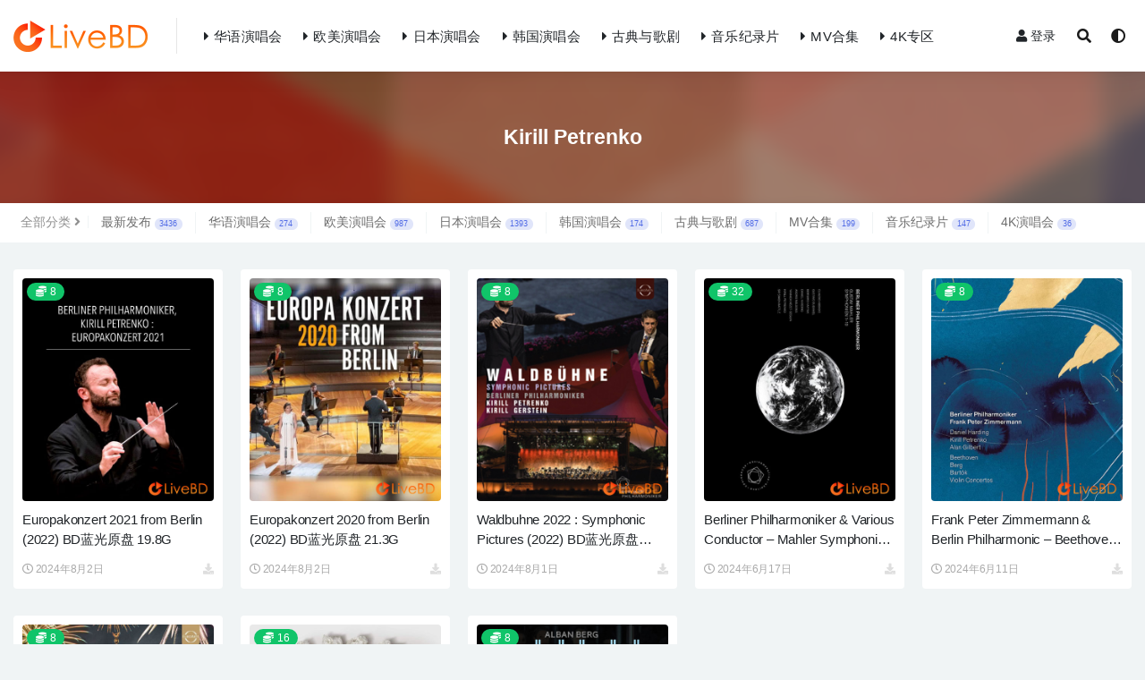

--- FILE ---
content_type: text/html; charset=UTF-8
request_url: https://www.livebd.cc/tag/881
body_size: 8966
content:
<!doctype html>
<html lang="zh-Hans">
<head>
	<meta charset="UTF-8">
	<meta name="viewport" content="width=device-width, initial-scale=1, minimum-scale=1, maximum-scale=1">
	<link rel="profile" href="https://gmpg.org/xfn/11">
	<meta content="index,follow" name="robots">
<meta content="index,follow" name="GOOGLEBOT">
<meta content="LiveBD"  name="Author">
	<meta name='robots' content='max-image-preview:large, index, follow' />
<title>Kirill Petrenko演唱会下载|LiveBD</title>
<meta name="keywords" content="Kirill Petrenko" />
<meta name="description" content="关于Kirill Petrenko相关内容全站索引列表，包括等内容。" />
<style id='wp-img-auto-sizes-contain-inline-css'>
img:is([sizes=auto i],[sizes^="auto," i]){contain-intrinsic-size:3000px 1500px}
/*# sourceURL=wp-img-auto-sizes-contain-inline-css */
</style>
<style id='classic-theme-styles-inline-css'>
/*! This file is auto-generated */
.wp-block-button__link{color:#fff;background-color:#32373c;border-radius:9999px;box-shadow:none;text-decoration:none;padding:calc(.667em + 2px) calc(1.333em + 2px);font-size:1.125em}.wp-block-file__button{background:#32373c;color:#fff;text-decoration:none}
/*# sourceURL=/wp-includes/css/classic-themes.min.css */
</style>
<link rel='stylesheet' id='bootstrap-css' href='https://www.livebd.cc/wp-content/themes/rizhuti-v2/assets/bootstrap/css/bootstrap.min.css?ver=4.6.0' media='all' />
<link rel='stylesheet' id='csf-fa5-css' href='https://www.livebd.cc/wp-content/themes/rizhuti-v2/assets/css/all.min.css?ver=5.14.0' media='all' />
<link rel='stylesheet' id='csf-fa5-v4-shims-css' href='https://www.livebd.cc/wp-content/themes/rizhuti-v2/assets/css/v4-shims.min.css?ver=5.14.0' media='all' />
<link rel='stylesheet' id='plugins-css' href='https://www.livebd.cc/wp-content/themes/rizhuti-v2/assets/css/plugins.css?ver=1.0.0' media='all' />
<link rel='stylesheet' id='app-css' href='https://www.livebd.cc/wp-content/themes/rizhuti-v2/assets/css/app.css?ver=2.2.0' media='all' />
<link rel='stylesheet' id='dark-css' href='https://www.livebd.cc/wp-content/themes/rizhuti-v2/assets/css/dark.css?ver=2.2.0' media='all' />
<script src="https://www.livebd.cc/wp-content/themes/rizhuti-v2/assets/js/jquery.min.js?ver=3.5.1" id="jquery-js"></script>
<link rel="icon" href="https://www.livebd.cc/wp-content/uploads/2021/09/1632665090-d02a42d9cb3dec9.png" sizes="32x32" />
<link rel="icon" href="https://www.livebd.cc/wp-content/uploads/2021/09/1632665090-d02a42d9cb3dec9.png" sizes="192x192" />
<link rel="apple-touch-icon" href="https://www.livebd.cc/wp-content/uploads/2021/09/1632665090-d02a42d9cb3dec9.png" />
<meta name="msapplication-TileImage" content="https://www.livebd.cc/wp-content/uploads/2021/09/1632665090-d02a42d9cb3dec9.png" />
<style id='global-styles-inline-css'>
:root{--wp--preset--aspect-ratio--square: 1;--wp--preset--aspect-ratio--4-3: 4/3;--wp--preset--aspect-ratio--3-4: 3/4;--wp--preset--aspect-ratio--3-2: 3/2;--wp--preset--aspect-ratio--2-3: 2/3;--wp--preset--aspect-ratio--16-9: 16/9;--wp--preset--aspect-ratio--9-16: 9/16;--wp--preset--color--black: #000000;--wp--preset--color--cyan-bluish-gray: #abb8c3;--wp--preset--color--white: #ffffff;--wp--preset--color--pale-pink: #f78da7;--wp--preset--color--vivid-red: #cf2e2e;--wp--preset--color--luminous-vivid-orange: #ff6900;--wp--preset--color--luminous-vivid-amber: #fcb900;--wp--preset--color--light-green-cyan: #7bdcb5;--wp--preset--color--vivid-green-cyan: #00d084;--wp--preset--color--pale-cyan-blue: #8ed1fc;--wp--preset--color--vivid-cyan-blue: #0693e3;--wp--preset--color--vivid-purple: #9b51e0;--wp--preset--gradient--vivid-cyan-blue-to-vivid-purple: linear-gradient(135deg,rgb(6,147,227) 0%,rgb(155,81,224) 100%);--wp--preset--gradient--light-green-cyan-to-vivid-green-cyan: linear-gradient(135deg,rgb(122,220,180) 0%,rgb(0,208,130) 100%);--wp--preset--gradient--luminous-vivid-amber-to-luminous-vivid-orange: linear-gradient(135deg,rgb(252,185,0) 0%,rgb(255,105,0) 100%);--wp--preset--gradient--luminous-vivid-orange-to-vivid-red: linear-gradient(135deg,rgb(255,105,0) 0%,rgb(207,46,46) 100%);--wp--preset--gradient--very-light-gray-to-cyan-bluish-gray: linear-gradient(135deg,rgb(238,238,238) 0%,rgb(169,184,195) 100%);--wp--preset--gradient--cool-to-warm-spectrum: linear-gradient(135deg,rgb(74,234,220) 0%,rgb(151,120,209) 20%,rgb(207,42,186) 40%,rgb(238,44,130) 60%,rgb(251,105,98) 80%,rgb(254,248,76) 100%);--wp--preset--gradient--blush-light-purple: linear-gradient(135deg,rgb(255,206,236) 0%,rgb(152,150,240) 100%);--wp--preset--gradient--blush-bordeaux: linear-gradient(135deg,rgb(254,205,165) 0%,rgb(254,45,45) 50%,rgb(107,0,62) 100%);--wp--preset--gradient--luminous-dusk: linear-gradient(135deg,rgb(255,203,112) 0%,rgb(199,81,192) 50%,rgb(65,88,208) 100%);--wp--preset--gradient--pale-ocean: linear-gradient(135deg,rgb(255,245,203) 0%,rgb(182,227,212) 50%,rgb(51,167,181) 100%);--wp--preset--gradient--electric-grass: linear-gradient(135deg,rgb(202,248,128) 0%,rgb(113,206,126) 100%);--wp--preset--gradient--midnight: linear-gradient(135deg,rgb(2,3,129) 0%,rgb(40,116,252) 100%);--wp--preset--font-size--small: 13px;--wp--preset--font-size--medium: 20px;--wp--preset--font-size--large: 36px;--wp--preset--font-size--x-large: 42px;--wp--preset--spacing--20: 0.44rem;--wp--preset--spacing--30: 0.67rem;--wp--preset--spacing--40: 1rem;--wp--preset--spacing--50: 1.5rem;--wp--preset--spacing--60: 2.25rem;--wp--preset--spacing--70: 3.38rem;--wp--preset--spacing--80: 5.06rem;--wp--preset--shadow--natural: 6px 6px 9px rgba(0, 0, 0, 0.2);--wp--preset--shadow--deep: 12px 12px 50px rgba(0, 0, 0, 0.4);--wp--preset--shadow--sharp: 6px 6px 0px rgba(0, 0, 0, 0.2);--wp--preset--shadow--outlined: 6px 6px 0px -3px rgb(255, 255, 255), 6px 6px rgb(0, 0, 0);--wp--preset--shadow--crisp: 6px 6px 0px rgb(0, 0, 0);}:where(.is-layout-flex){gap: 0.5em;}:where(.is-layout-grid){gap: 0.5em;}body .is-layout-flex{display: flex;}.is-layout-flex{flex-wrap: wrap;align-items: center;}.is-layout-flex > :is(*, div){margin: 0;}body .is-layout-grid{display: grid;}.is-layout-grid > :is(*, div){margin: 0;}:where(.wp-block-columns.is-layout-flex){gap: 2em;}:where(.wp-block-columns.is-layout-grid){gap: 2em;}:where(.wp-block-post-template.is-layout-flex){gap: 1.25em;}:where(.wp-block-post-template.is-layout-grid){gap: 1.25em;}.has-black-color{color: var(--wp--preset--color--black) !important;}.has-cyan-bluish-gray-color{color: var(--wp--preset--color--cyan-bluish-gray) !important;}.has-white-color{color: var(--wp--preset--color--white) !important;}.has-pale-pink-color{color: var(--wp--preset--color--pale-pink) !important;}.has-vivid-red-color{color: var(--wp--preset--color--vivid-red) !important;}.has-luminous-vivid-orange-color{color: var(--wp--preset--color--luminous-vivid-orange) !important;}.has-luminous-vivid-amber-color{color: var(--wp--preset--color--luminous-vivid-amber) !important;}.has-light-green-cyan-color{color: var(--wp--preset--color--light-green-cyan) !important;}.has-vivid-green-cyan-color{color: var(--wp--preset--color--vivid-green-cyan) !important;}.has-pale-cyan-blue-color{color: var(--wp--preset--color--pale-cyan-blue) !important;}.has-vivid-cyan-blue-color{color: var(--wp--preset--color--vivid-cyan-blue) !important;}.has-vivid-purple-color{color: var(--wp--preset--color--vivid-purple) !important;}.has-black-background-color{background-color: var(--wp--preset--color--black) !important;}.has-cyan-bluish-gray-background-color{background-color: var(--wp--preset--color--cyan-bluish-gray) !important;}.has-white-background-color{background-color: var(--wp--preset--color--white) !important;}.has-pale-pink-background-color{background-color: var(--wp--preset--color--pale-pink) !important;}.has-vivid-red-background-color{background-color: var(--wp--preset--color--vivid-red) !important;}.has-luminous-vivid-orange-background-color{background-color: var(--wp--preset--color--luminous-vivid-orange) !important;}.has-luminous-vivid-amber-background-color{background-color: var(--wp--preset--color--luminous-vivid-amber) !important;}.has-light-green-cyan-background-color{background-color: var(--wp--preset--color--light-green-cyan) !important;}.has-vivid-green-cyan-background-color{background-color: var(--wp--preset--color--vivid-green-cyan) !important;}.has-pale-cyan-blue-background-color{background-color: var(--wp--preset--color--pale-cyan-blue) !important;}.has-vivid-cyan-blue-background-color{background-color: var(--wp--preset--color--vivid-cyan-blue) !important;}.has-vivid-purple-background-color{background-color: var(--wp--preset--color--vivid-purple) !important;}.has-black-border-color{border-color: var(--wp--preset--color--black) !important;}.has-cyan-bluish-gray-border-color{border-color: var(--wp--preset--color--cyan-bluish-gray) !important;}.has-white-border-color{border-color: var(--wp--preset--color--white) !important;}.has-pale-pink-border-color{border-color: var(--wp--preset--color--pale-pink) !important;}.has-vivid-red-border-color{border-color: var(--wp--preset--color--vivid-red) !important;}.has-luminous-vivid-orange-border-color{border-color: var(--wp--preset--color--luminous-vivid-orange) !important;}.has-luminous-vivid-amber-border-color{border-color: var(--wp--preset--color--luminous-vivid-amber) !important;}.has-light-green-cyan-border-color{border-color: var(--wp--preset--color--light-green-cyan) !important;}.has-vivid-green-cyan-border-color{border-color: var(--wp--preset--color--vivid-green-cyan) !important;}.has-pale-cyan-blue-border-color{border-color: var(--wp--preset--color--pale-cyan-blue) !important;}.has-vivid-cyan-blue-border-color{border-color: var(--wp--preset--color--vivid-cyan-blue) !important;}.has-vivid-purple-border-color{border-color: var(--wp--preset--color--vivid-purple) !important;}.has-vivid-cyan-blue-to-vivid-purple-gradient-background{background: var(--wp--preset--gradient--vivid-cyan-blue-to-vivid-purple) !important;}.has-light-green-cyan-to-vivid-green-cyan-gradient-background{background: var(--wp--preset--gradient--light-green-cyan-to-vivid-green-cyan) !important;}.has-luminous-vivid-amber-to-luminous-vivid-orange-gradient-background{background: var(--wp--preset--gradient--luminous-vivid-amber-to-luminous-vivid-orange) !important;}.has-luminous-vivid-orange-to-vivid-red-gradient-background{background: var(--wp--preset--gradient--luminous-vivid-orange-to-vivid-red) !important;}.has-very-light-gray-to-cyan-bluish-gray-gradient-background{background: var(--wp--preset--gradient--very-light-gray-to-cyan-bluish-gray) !important;}.has-cool-to-warm-spectrum-gradient-background{background: var(--wp--preset--gradient--cool-to-warm-spectrum) !important;}.has-blush-light-purple-gradient-background{background: var(--wp--preset--gradient--blush-light-purple) !important;}.has-blush-bordeaux-gradient-background{background: var(--wp--preset--gradient--blush-bordeaux) !important;}.has-luminous-dusk-gradient-background{background: var(--wp--preset--gradient--luminous-dusk) !important;}.has-pale-ocean-gradient-background{background: var(--wp--preset--gradient--pale-ocean) !important;}.has-electric-grass-gradient-background{background: var(--wp--preset--gradient--electric-grass) !important;}.has-midnight-gradient-background{background: var(--wp--preset--gradient--midnight) !important;}.has-small-font-size{font-size: var(--wp--preset--font-size--small) !important;}.has-medium-font-size{font-size: var(--wp--preset--font-size--medium) !important;}.has-large-font-size{font-size: var(--wp--preset--font-size--large) !important;}.has-x-large-font-size{font-size: var(--wp--preset--font-size--x-large) !important;}
/*# sourceURL=global-styles-inline-css */
</style>
</head>
<body data-rsssl=1 class="archive tag tag-kirill-petrenko tag-881 wp-theme-rizhuti-v2 hfeed wide-screen navbar-regular pagination-numeric no-off-canvas sidebar-none">
<div id="app" class="site">
	
<header class="site-header">
    <div class="container">
	    <div class="navbar">
			  <div class="logo-wrapper">
          <a href="https://www.livebd.cc/">
        <img class="logo regular" src="https://www.livebd.cc/wp-content/uploads/2021/09/1632665070-27707822768c9c9.png" alt="LiveBD">
      </a>
    
  </div> 			<div class="sep"></div>

			<nav class="main-menu d-none d-lg-block">
			<ul id="menu-menu-1" class="nav-list u-plain-list"><li class="menu-item menu-item-type-taxonomy menu-item-object-category"><a href="https://www.livebd.cc/ch"><i class="fas fa-caret-right"></i>华语演唱会</a></li>
<li class="menu-item menu-item-type-taxonomy menu-item-object-category"><a href="https://www.livebd.cc/en"><i class="fas fa-caret-right"></i>欧美演唱会</a></li>
<li class="menu-item menu-item-type-taxonomy menu-item-object-category"><a href="https://www.livebd.cc/jp"><i class="fas fa-caret-right"></i>日本演唱会</a></li>
<li class="menu-item menu-item-type-taxonomy menu-item-object-category"><a href="https://www.livebd.cc/kor"><i class="fas fa-caret-right"></i>韩国演唱会</a></li>
<li class="menu-item menu-item-type-taxonomy menu-item-object-category"><a href="https://www.livebd.cc/classical"><i class="fas fa-caret-right"></i>古典与歌剧</a></li>
<li class="menu-item menu-item-type-taxonomy menu-item-object-category"><a href="https://www.livebd.cc/doc"><i class="fas fa-caret-right"></i>音乐纪录片</a></li>
<li class="menu-item menu-item-type-taxonomy menu-item-object-category"><a href="https://www.livebd.cc/clips"><i class="fas fa-caret-right"></i>MV合集</a></li>
<li class="menu-item menu-item-type-taxonomy menu-item-object-category"><a href="https://www.livebd.cc/4k"><i class="fas fa-caret-right"></i>4K专区</a></li>
</ul>			</nav>
			
			<div class="actions">
                
		        
				<!-- user navbar dropdown -->
		        				<a class="btn btn-sm ml-2" rel="nofollow noopener noreferrer" href="https://www.livebd.cc/login?mod=login&#038;redirect_to=https%3A%2F%2Flivebd.cc%3A443%2Ftag%2F881"><i class="fa fa-user mr-1"></i>登录</a>
								<!-- user navbar dropdown -->

				<span class="btn btn-sm search-open navbar-button ml-2" rel="nofollow noopener noreferrer" data-action="omnisearch-open" data-target="#omnisearch" title="搜索"><i class="fas fa-search"></i></span>
                <span class="btn btn-sm toggle-dark navbar-button ml-2" id="xunjie-c" rel="nofollow noopener noreferrer" title="夜间模式"><i class="fa fa-adjust"></i></span>
		        <div class="burger"></div>

		        
		    </div>
		    
	    </div>
    </div>
</header>

<div class="header-gap"></div>

<div class="term-bar post_tag">
	<div class="term-bg lazyload visible blur scale-12" data-bg="https://www.livebd.cc/wp-content/uploads/2021/06/1623937481-ea7cba86673bfbe.jpg"></div>
	<div class="container m-auto">
	<h1 class="term-title">Kirill Petrenko</h1>	</div>
</div>
	<main id="main" role="main" class="site-content">	
<div class="archive-filter">
  <div class="container">
    <div class="filters">

      <ul class="filter"><li><span>全部分类<i class="fa fa-angle-right ml-1"></i></span></li><li><a href="https://www.livebd.cc/all" title="3436个文章">最新发布<span class="badge badge-pill badge-primary-lighten ml-1">3436</span></a></li><li><a href="https://www.livebd.cc/ch" title="274个文章">华语演唱会<span class="badge badge-pill badge-primary-lighten ml-1">274</span></a></li><li><a href="https://www.livebd.cc/en" title="987个文章">欧美演唱会<span class="badge badge-pill badge-primary-lighten ml-1">987</span></a></li><li><a href="https://www.livebd.cc/jp" title="1393个文章">日本演唱会<span class="badge badge-pill badge-primary-lighten ml-1">1393</span></a></li><li><a href="https://www.livebd.cc/kor" title="174个文章">韩国演唱会<span class="badge badge-pill badge-primary-lighten ml-1">174</span></a></li><li><a href="https://www.livebd.cc/classical" title="687个文章">古典与歌剧<span class="badge badge-pill badge-primary-lighten ml-1">687</span></a></li><li><a href="https://www.livebd.cc/clips" title="199个文章">MV合集<span class="badge badge-pill badge-primary-lighten ml-1">199</span></a></li><li><a href="https://www.livebd.cc/doc" title="147个文章">音乐纪录片<span class="badge badge-pill badge-primary-lighten ml-1">147</span></a></li><li><a href="https://www.livebd.cc/4k" title="36个文章">4K演唱会<span class="badge badge-pill badge-primary-lighten ml-1">36</span></a></li></ul>    </div>
   
  </div>
</div>
	<div class="archive container">
		<div class="row">
			<div class="col-lg-12">
				<div class="content-area">
					<div class="row posts-wrapper scroll">
													
<div class="col-lg-5ths col-lg-3 col-md-4 col-6">

	<article id="post-16971" class="post post-grid post-16971 type-post status-publish format-standard hentry category-classical category-all tag-kirill-petrenko tag-361">

		<span class="meta-vip-price bg-success"><i class="fas fa-coins mr-1"></i>8</span>
	    <div class="entry-media"><div class="placeholder" style="padding-bottom: 116%"><a href="https://www.livebd.cc/16971.html" title="Europakonzert 2021 from Berlin (2022) BD蓝光原盘 19.8G" rel="nofollow noopener noreferrer" target="_blank"><img class="lazyload" data-src="https://www.livebd.cc/wp-content/uploads/2024/08/1722591153-7421489c6674184.jpg" src="[data-uri]" alt="Europakonzert 2021 from Berlin (2022) BD蓝光原盘 19.8G" /></a></div></div>	    <div class="entry-wrapper">
	    	
	    		    	
	    	<header class="entry-header">
	    		<h2 class="entry-title"><a href="https://www.livebd.cc/16971.html" title="Europakonzert 2021 from Berlin (2022) BD蓝光原盘 19.8G" rel="bookmark">Europakonzert 2021 from Berlin (2022) BD蓝光原盘 19.8G</a></h2>	    	</header>
	      	
	      	
	      	<div class="entry-footer">
			          <div class="entry-meta">
            
                          <span class="meta-date">
                <a href="https://www.livebd.cc/16971.html" rel="nofollow">
                  <time datetime="2024-08-02T17:33:09+08:00">
                    <i class="fa fa-clock-o"></i>
                    2024年8月2日                  </time>
                </a>
              </span>
            <span class="meta-shhop-icon"><i class="fas fa-download"></i></span>

          </div>
        			</div>
	    </div>
	</article>

</div>

<div class="col-lg-5ths col-lg-3 col-md-4 col-6">

	<article id="post-16966" class="post post-grid post-16966 type-post status-publish format-standard hentry category-classical category-all tag-kirill-petrenko tag-361">

		<span class="meta-vip-price bg-success"><i class="fas fa-coins mr-1"></i>8</span>
	    <div class="entry-media"><div class="placeholder" style="padding-bottom: 116%"><a href="https://www.livebd.cc/16966.html" title="Europakonzert 2020 from Berlin (2022) BD蓝光原盘 21.3G" rel="nofollow noopener noreferrer" target="_blank"><img class="lazyload" data-src="https://www.livebd.cc/wp-content/uploads/2024/08/1722591097-0204296b6b50959.jpg" src="[data-uri]" alt="Europakonzert 2020 from Berlin (2022) BD蓝光原盘 21.3G" /></a></div></div>	    <div class="entry-wrapper">
	    	
	    		    	
	    	<header class="entry-header">
	    		<h2 class="entry-title"><a href="https://www.livebd.cc/16966.html" title="Europakonzert 2020 from Berlin (2022) BD蓝光原盘 21.3G" rel="bookmark">Europakonzert 2020 from Berlin (2022) BD蓝光原盘 21.3G</a></h2>	    	</header>
	      	
	      	
	      	<div class="entry-footer">
			          <div class="entry-meta">
            
                          <span class="meta-date">
                <a href="https://www.livebd.cc/16966.html" rel="nofollow">
                  <time datetime="2024-08-02T17:32:13+08:00">
                    <i class="fa fa-clock-o"></i>
                    2024年8月2日                  </time>
                </a>
              </span>
            <span class="meta-shhop-icon"><i class="fas fa-download"></i></span>

          </div>
        			</div>
	    </div>
	</article>

</div>

<div class="col-lg-5ths col-lg-3 col-md-4 col-6">

	<article id="post-16941" class="post post-grid post-16941 type-post status-publish format-standard hentry category-classical category-all tag-kirill-petrenko tag-349">

		<span class="meta-vip-price bg-success"><i class="fas fa-coins mr-1"></i>8</span>
	    <div class="entry-media"><div class="placeholder" style="padding-bottom: 116%"><a href="https://www.livebd.cc/16941.html" title="Waldbuhne 2022 : Symphonic Pictures (2022) BD蓝光原盘 20.7G" rel="nofollow noopener noreferrer" target="_blank"><img class="lazyload" data-src="https://www.livebd.cc/wp-content/uploads/2024/08/1722497083-ef2191782f4d7af.jpg" src="[data-uri]" alt="Waldbuhne 2022 : Symphonic Pictures (2022) BD蓝光原盘 20.7G" /></a></div></div>	    <div class="entry-wrapper">
	    	
	    		    	
	    	<header class="entry-header">
	    		<h2 class="entry-title"><a href="https://www.livebd.cc/16941.html" title="Waldbuhne 2022 : Symphonic Pictures (2022) BD蓝光原盘 20.7G" rel="bookmark">Waldbuhne 2022 : Symphonic Pictures (2022) BD蓝光原盘 20.7G</a></h2>	    	</header>
	      	
	      	
	      	<div class="entry-footer">
			          <div class="entry-meta">
            
                          <span class="meta-date">
                <a href="https://www.livebd.cc/16941.html" rel="nofollow">
                  <time datetime="2024-08-01T15:25:24+08:00">
                    <i class="fa fa-clock-o"></i>
                    2024年8月1日                  </time>
                </a>
              </span>
            <span class="meta-shhop-icon"><i class="fas fa-download"></i></span>

          </div>
        			</div>
	    </div>
	</article>

</div>

<div class="col-lg-5ths col-lg-3 col-md-4 col-6">

	<article id="post-15376" class="post post-grid post-15376 type-post status-publish format-standard hentry category-classical category-all category-excellent tag-andris-nelsons tag-bernard-haitink tag-claudio-abbado tag-daniel-harding tag-gustavo-dudamel tag-kirill-petrenko tag-simon-rattle tag-yannick-nezet-seguin">

		<span class="meta-vip-price bg-success"><i class="fas fa-coins mr-1"></i>32</span>
	    <div class="entry-media"><div class="placeholder" style="padding-bottom: 116%"><a href="https://www.livebd.cc/15376.html" title="Berliner Philharmoniker &#038; Various Conductor &#8211; Mahler Symphonies Nos. 1-10 (4BD) (2021) BD蓝光原盘 151.8G" rel="nofollow noopener noreferrer" target="_blank"><img class="lazyload" data-src="https://www.livebd.cc/wp-content/uploads/2024/06/1718569423-39e8b6d09f02298.jpg" src="[data-uri]" alt="Berliner Philharmoniker &#038; Various Conductor &#8211; Mahler Symphonies Nos. 1-10 (4BD) (2021) BD蓝光原盘 151.8G" /></a></div></div>	    <div class="entry-wrapper">
	    	
	    		    	
	    	<header class="entry-header">
	    		<h2 class="entry-title"><a href="https://www.livebd.cc/15376.html" title="Berliner Philharmoniker &#038; Various Conductor &#8211; Mahler Symphonies Nos. 1-10 (4BD) (2021) BD蓝光原盘 151.8G" rel="bookmark">Berliner Philharmoniker &#038; Various Conductor &#8211; Mahler Symphonies Nos. 1-10 (4BD) (2021) BD蓝光原盘 151.8G</a></h2>	    	</header>
	      	
	      	
	      	<div class="entry-footer">
			          <div class="entry-meta">
            
                          <span class="meta-date">
                <a href="https://www.livebd.cc/15376.html" rel="nofollow">
                  <time datetime="2024-06-17T04:25:25+08:00">
                    <i class="fa fa-clock-o"></i>
                    2024年6月17日                  </time>
                </a>
              </span>
            <span class="meta-shhop-icon"><i class="fas fa-download"></i></span>

          </div>
        			</div>
	    </div>
	</article>

</div>

<div class="col-lg-5ths col-lg-3 col-md-4 col-6">

	<article id="post-15340" class="post post-grid post-15340 type-post status-publish format-standard hentry category-classical category-all tag-daniel-harding tag-frank-peter-zimmermann tag-kirill-petrenko">

		<span class="meta-vip-price bg-success"><i class="fas fa-coins mr-1"></i>8</span>
	    <div class="entry-media"><div class="placeholder" style="padding-bottom: 116%"><a href="https://www.livebd.cc/15340.html" title="Frank Peter Zimmermann &#038; Berlin Philharmonic &#8211; Beethoven, Berg &#038; Bartók Violin Concertos (2021) BD蓝光原盘 43.3G" rel="nofollow noopener noreferrer" target="_blank"><img class="lazyload" data-src="https://www.livebd.cc/wp-content/uploads/2024/06/1718069591-e4ac7ec1b67ae8e.jpg" src="[data-uri]" alt="Frank Peter Zimmermann &#038; Berlin Philharmonic &#8211; Beethoven, Berg &#038; Bartók Violin Concertos (2021) BD蓝光原盘 43.3G" /></a></div></div>	    <div class="entry-wrapper">
	    	
	    		    	
	    	<header class="entry-header">
	    		<h2 class="entry-title"><a href="https://www.livebd.cc/15340.html" title="Frank Peter Zimmermann &#038; Berlin Philharmonic &#8211; Beethoven, Berg &#038; Bartók Violin Concertos (2021) BD蓝光原盘 43.3G" rel="bookmark">Frank Peter Zimmermann &#038; Berlin Philharmonic &#8211; Beethoven, Berg &#038; Bartók Violin Concertos (2021) BD蓝光原盘 43.3G</a></h2>	    	</header>
	      	
	      	
	      	<div class="entry-footer">
			          <div class="entry-meta">
            
                          <span class="meta-date">
                <a href="https://www.livebd.cc/15340.html" rel="nofollow">
                  <time datetime="2024-06-11T09:34:04+08:00">
                    <i class="fa fa-clock-o"></i>
                    2024年6月11日                  </time>
                </a>
              </span>
            <span class="meta-shhop-icon"><i class="fas fa-download"></i></span>

          </div>
        			</div>
	    </div>
	</article>

</div>

<div class="col-lg-5ths col-lg-3 col-md-4 col-6">

	<article id="post-14664" class="post post-grid post-14664 type-post status-publish format-standard hentry category-classical category-all tag-kirill-petrenko tag-360">

		<span class="meta-vip-price bg-success"><i class="fas fa-coins mr-1"></i>8</span>
	    <div class="entry-media"><div class="placeholder" style="padding-bottom: 116%"><a href="https://www.livebd.cc/14664.html" title="New Year′s Eve Concert 2019 / Silvesterkonzert 2019 (2020) BD蓝光原盘 21.6G" rel="nofollow noopener noreferrer" target="_blank"><img class="lazyload" data-src="https://www.livebd.cc/wp-content/uploads/2024/04/1714492149-1ca5330e62f3fee.jpg" src="[data-uri]" alt="New Year′s Eve Concert 2019 / Silvesterkonzert 2019 (2020) BD蓝光原盘 21.6G" /></a></div></div>	    <div class="entry-wrapper">
	    	
	    		    	
	    	<header class="entry-header">
	    		<h2 class="entry-title"><a href="https://www.livebd.cc/14664.html" title="New Year′s Eve Concert 2019 / Silvesterkonzert 2019 (2020) BD蓝光原盘 21.6G" rel="bookmark">New Year′s Eve Concert 2019 / Silvesterkonzert 2019 (2020) BD蓝光原盘 21.6G</a></h2>	    	</header>
	      	
	      	
	      	<div class="entry-footer">
			          <div class="entry-meta">
            
                          <span class="meta-date">
                <a href="https://www.livebd.cc/14664.html" rel="nofollow">
                  <time datetime="2024-04-30T23:49:56+08:00">
                    <i class="fa fa-clock-o"></i>
                    2024年4月30日                  </time>
                </a>
              </span>
            <span class="meta-shhop-icon"><i class="fas fa-download"></i></span>

          </div>
        			</div>
	    </div>
	</article>

</div>

<div class="col-lg-5ths col-lg-3 col-md-4 col-6">

	<article id="post-14506" class="post post-grid post-14506 type-post status-publish format-standard hentry category-classical category-all tag-kirill-petrenko">

		<span class="meta-vip-price bg-success"><i class="fas fa-coins mr-1"></i>16</span>
	    <div class="entry-media"><div class="placeholder" style="padding-bottom: 116%"><a href="https://www.livebd.cc/14506.html" title="Kirill Petrenko &#038; Berliner Philharmoniker &#8211; Beethoven, Tchaikovsky, Schmidt, Stephan (2BD) (2020) BD蓝光原盘 78.9G" rel="nofollow noopener noreferrer" target="_blank"><img class="lazyload" data-src="https://www.livebd.cc/wp-content/uploads/2024/04/1713984653-269ac9c91278e19.jpg" src="[data-uri]" alt="Kirill Petrenko &#038; Berliner Philharmoniker &#8211; Beethoven, Tchaikovsky, Schmidt, Stephan (2BD) (2020) BD蓝光原盘 78.9G" /></a></div></div>	    <div class="entry-wrapper">
	    	
	    		    	
	    	<header class="entry-header">
	    		<h2 class="entry-title"><a href="https://www.livebd.cc/14506.html" title="Kirill Petrenko &#038; Berliner Philharmoniker &#8211; Beethoven, Tchaikovsky, Schmidt, Stephan (2BD) (2020) BD蓝光原盘 78.9G" rel="bookmark">Kirill Petrenko &#038; Berliner Philharmoniker &#8211; Beethoven, Tchaikovsky, Schmidt, Stephan (2BD) (2020) BD蓝光原盘 78.9G</a></h2>	    	</header>
	      	
	      	
	      	<div class="entry-footer">
			          <div class="entry-meta">
            
                          <span class="meta-date">
                <a href="https://www.livebd.cc/14506.html" rel="nofollow">
                  <time datetime="2024-04-25T02:51:33+08:00">
                    <i class="fa fa-clock-o"></i>
                    2024年4月25日                  </time>
                </a>
              </span>
            <span class="meta-shhop-icon"><i class="fas fa-download"></i></span>

          </div>
        			</div>
	    </div>
	</article>

</div>

<div class="col-lg-5ths col-lg-3 col-md-4 col-6">

	<article id="post-12187" class="post post-grid post-12187 type-post status-publish format-standard hentry category-classical category-all tag-kirill-petrenko tag-424">

		<span class="meta-vip-price bg-success"><i class="fas fa-coins mr-1"></i>8</span>
	    <div class="entry-media"><div class="placeholder" style="padding-bottom: 116%"><a href="https://www.livebd.cc/12187.html" title="Berg : Lulu (Kirill Petrenko, Marlis Petersen) (2017) BD蓝光原盘 40.9G" rel="nofollow noopener noreferrer" target="_blank"><img class="lazyload" data-src="https://www.livebd.cc/wp-content/uploads/2024/01/1705488935-0c46cf1f697c27e.jpg" src="[data-uri]" alt="Berg : Lulu (Kirill Petrenko, Marlis Petersen) (2017) BD蓝光原盘 40.9G" /></a></div></div>	    <div class="entry-wrapper">
	    	
	    		    	
	    	<header class="entry-header">
	    		<h2 class="entry-title"><a href="https://www.livebd.cc/12187.html" title="Berg : Lulu (Kirill Petrenko, Marlis Petersen) (2017) BD蓝光原盘 40.9G" rel="bookmark">Berg : Lulu (Kirill Petrenko, Marlis Petersen) (2017) BD蓝光原盘 40.9G</a></h2>	    	</header>
	      	
	      	
	      	<div class="entry-footer">
			          <div class="entry-meta">
            
                          <span class="meta-date">
                <a href="https://www.livebd.cc/12187.html" rel="nofollow">
                  <time datetime="2024-01-17T18:56:24+08:00">
                    <i class="fa fa-clock-o"></i>
                    2024年1月17日                  </time>
                </a>
              </span>
            <span class="meta-shhop-icon"><i class="fas fa-download"></i></span>

          </div>
        			</div>
	    </div>
	</article>

</div>
					</div>
									</div>
			</div>
					</div>
	</div>

	</main><!-- #main -->
	
	<footer class="site-footer">
		<div class="footer-widget d-none d-lg-block">
    <div class="container">
	    <div class="row">
	        <div class="col-lg-3 col-md">
	            <div class="footer-info">
	                <div class="logo mb-2">
	                    <img class="logo" src="https://www.livebd.cc/wp-content/uploads/2021/09/1632665070-27707822768c9c9.png" alt="LiveBD">
	                </div>
	                <p class="desc mb-0"><br>本站所有资源均来源于网络采集，内容版权归唱片公司所有。若侵犯您的版权请第一时间联系我们，我们将在确认之后予以删除。邮箱 : service@livebd.cc</p>
	            </div>
	        </div>
	        <div class="col-lg-9 col-auto widget-warp">
	        	<div class="d-flex justify-content-xl-between">
	            	<div id="search-5" class="widget widget_search">
<form method="get" class="search-form" action="https://www.livebd.cc/">
	<input type="text" class="form-control" placeholder="输入关键词 回车..." autocomplete="off" value="" name="s" required="required">
</form></div><div id="rizhuti_v2_widget_btns-4" class="widget rizhuti-v2-widget-btns"><a target="_blank" class="btn btn-light btn-block btn-sm" href="https://www.livebd.cc/ch" rel="nofollow noopener noreferrer">华语演唱会</a><a target="_blank" class="btn btn-light btn-block btn-sm" href="https://www.livebd.cc/en" rel="nofollow noopener noreferrer">欧美演唱会</a><a target="_blank" class="btn btn-light btn-block btn-sm" href="https://www.livebd.cc/jp" rel="nofollow noopener noreferrer">日本演唱会</a></div><div id="rizhuti_v2_widget_btns-5" class="widget rizhuti-v2-widget-btns"><a target="_blank" class="btn btn-light btn-block btn-sm" href="https://www.livebd.cc/kor" rel="nofollow noopener noreferrer">韩国演唱会</a><a target="_blank" class="btn btn-light btn-block btn-sm" href="https://www.livebd.cc/classical" rel="nofollow noopener noreferrer">古典与歌剧</a><a target="_blank" class="btn btn-light btn-block btn-sm" href="https://www.livebd.cc/doc" rel="nofollow noopener noreferrer">音乐纪录片</a></div><div id="text-3" class="widget widget_text">			<div class="textwidget"><p style="font-size: 13px;">1. 下载使用百度网盘，需开通百度网盘超级会员<br />
2. 如发现下载链接失效请联系管理员补档<br />
3. 压缩包解压请使用官方版本 WinRAR<br />
4. 播放软件推荐使用 PotPlayer, DVDFab Player<br />
5. 如有其他问题，联络微信 : livebd2021</p>
</div>
		</div><div id="media_image-3" class="widget widget_media_image"><h5 class="widget-title">微信扫码</h5><img width="100" height="100" src="https://www.livebd.cc/wp-content/uploads/2021/09/1632579159-5c85a04673aecfb.jpg" class="image wp-image-487  attachment-full size-full" alt="" style="max-width: 100%; height: auto;" decoding="async" loading="lazy" /></div><div id="media_image-4" class="widget widget_media_image"><h5 class="widget-title">淘宝店铺</h5><img width="100" height="100" src="https://www.livebd.cc/wp-content/uploads/2022/02/1645154899-8a993752e9658af.png" class="image wp-image-2288  attachment-full size-full" alt="" style="max-width: 100%; height: auto;" decoding="async" loading="lazy" /></div>	        	</div>
	        </div>
	    </div>
   </div>
</div>
		<div class="footer-copyright d-flex text-center">
			<div class="container">
			    <p class="m-0 small"><a href="https://www.livebd.cc/">Site And Design © 2024 LiveBD</a><span class="sep"> | </span><a href="https://www.livebd.cc/privacy-policy">Privacy Policy</a><span class="sep"> | </span><a href="https://www.livebd.cc/sitemap.xml">Sitemap</a>				</p>
			</div>
		</div>

	</footer><!-- #footer -->

</div><!-- #page -->

<div class="rollbar">
		<ul class="actions">
			<li>
						<a href="http://wpa.qq.com/msgrd?v=3&amp;uin=2251801983&amp;site=qq&amp;menu=yes" rel="nofollow noopener noreferrer"><i class="fas fa-headset"></i><span>客服</span></a>
		</li>
				<li>
						<a href="https://www.livebd.cc/user" rel="nofollow noopener noreferrer"><i class="far fa-user"></i><span>我的</span></a>
		</li>
				<li>
						<a target="_blank" href="https://www.livebd.cc/user/coin" rel="nofollow noopener noreferrer"><i class="fas fa-dollar-sign"></i><span>充值</span></a>
		</li>
			</ul>
		<div id="back-to-top" class="rollbar-item" title="返回顶部">
		<i class="fas fa-chevron-up"></i>
	</div>
</div>

<div class="dimmer"></div>

<div class="off-canvas">
  <div class="canvas-close"><i class="fas fa-times"></i></div>
  <div class="mobile-menu d-block d-xl-none d-lg-none"></div>
</div><div id="omnisearch" class="omnisearch">
    <div class="container">
        <form class="omnisearch-form" method="get" action="https://www.livebd.cc/">
            <div class="form-group">
                <div class="input-group input-group-merge input-group-flush">
                    <div class="input-group-prepend">
                        <span class="input-group-text"><i class="fas fa-search"></i></span>
                    </div>

					<div class="input-group-prepend d-flex align-items-center" style=" max-width: 35%; ">
                    <select  name='cat' id='omnisearch-cat' class='selectpicker'>
	<option value=''>全部</option>
	<option class="level-0" value="8">4K演唱会</option>
	<option class="level-0" value="336">MV合集</option>
	<option class="level-0" value="2">华语演唱会</option>
	<option class="level-0" value="7">古典与歌剧</option>
	<option class="level-0" value="5">日本演唱会</option>
	<option class="level-0" value="25">最新发布</option>
	<option class="level-0" value="4">欧美演唱会</option>
	<option class="level-0" value="26">热门资源</option>
	<option class="level-0" value="27">站长推荐</option>
	<option class="level-0" value="6">韩国演唱会</option>
	<option class="level-0" value="14">音乐纪录片</option>
</select>
				  	</div>
                    <input type="text" class="search-ajax-input form-control" name="s" value="" placeholder="输入关键词 回车搜索..." autocomplete="off">

                </div>
            </div>
        </form>
        <div class="omnisearch-suggestions">
            <div class="search-keywords">
                <a href="https://www.livebd.cc/4k" class="tag-cloud-link tag-link-8 tag-link-position-1" style="font-size: 14px;">4K演唱会</a>
<a href="https://www.livebd.cc/tag/359" class="tag-cloud-link tag-link-359 tag-link-position-2" style="font-size: 14px;">Daniel Barenboim</a>
<a href="https://www.livebd.cc/tag/732" class="tag-cloud-link tag-link-732 tag-link-position-3" style="font-size: 14px;">Hello! Project</a>
<a href="https://www.livebd.cc/tag/766" class="tag-cloud-link tag-link-766 tag-link-position-4" style="font-size: 14px;">L′Arc～en～Ciel</a>
<a href="https://www.livebd.cc/clips" class="tag-cloud-link tag-link-336 tag-link-position-5" style="font-size: 14px;">MV合集</a>
<a href="https://www.livebd.cc/tag/358" class="tag-cloud-link tag-link-358 tag-link-position-6" style="font-size: 14px;">Simon Rattle</a>
<a href="https://www.livebd.cc/tag/788" class="tag-cloud-link tag-link-788 tag-link-position-7" style="font-size: 14px;">乃木坂46</a>
<a href="https://www.livebd.cc/ch" class="tag-cloud-link tag-link-2 tag-link-position-8" style="font-size: 14px;">华语演唱会</a>
<a href="https://www.livebd.cc/classical" class="tag-cloud-link tag-link-7 tag-link-position-9" style="font-size: 14px;">古典与歌剧</a>
<a href="https://www.livebd.cc/tag/354" class="tag-cloud-link tag-link-354 tag-link-position-10" style="font-size: 14px;">威尔第歌剧</a>
<a href="https://www.livebd.cc/jp" class="tag-cloud-link tag-link-5 tag-link-position-11" style="font-size: 14px;">日本演唱会</a>
<a href="https://www.livebd.cc/all" class="tag-cloud-link tag-link-25 tag-link-position-12" style="font-size: 14px;">最新发布</a>
<a href="https://www.livebd.cc/en" class="tag-cloud-link tag-link-4 tag-link-position-13" style="font-size: 14px;">欧美演唱会</a>
<a href="https://www.livebd.cc/tag/678" class="tag-cloud-link tag-link-678 tag-link-position-14" style="font-size: 14px;">水樹奈々</a>
<a href="https://www.livebd.cc/hot" class="tag-cloud-link tag-link-26 tag-link-position-15" style="font-size: 14px;">热门资源</a>
<a href="https://www.livebd.cc/excellent" class="tag-cloud-link tag-link-27 tag-link-position-16" style="font-size: 14px;">站长推荐</a>
<a href="https://www.livebd.cc/kor" class="tag-cloud-link tag-link-6 tag-link-position-17" style="font-size: 14px;">韩国演唱会</a>
<a href="https://www.livebd.cc/doc" class="tag-cloud-link tag-link-14 tag-link-position-18" style="font-size: 14px;">音乐纪录片</a>            </div>
                    </div>
    </div>
</div>

<script type="speculationrules">
{"prefetch":[{"source":"document","where":{"and":[{"href_matches":"/*"},{"not":{"href_matches":["/wp-*.php","/wp-admin/*","/wp-content/uploads/*","/wp-content/*","/wp-content/plugins/*","/wp-content/themes/rizhuti-v2/*","/*\\?(.+)"]}},{"not":{"selector_matches":"a[rel~=\"nofollow\"]"}},{"not":{"selector_matches":".no-prefetch, .no-prefetch a"}}]},"eagerness":"conservative"}]}
</script>
<script src="https://www.livebd.cc/wp-content/themes/rizhuti-v2/assets/js/popper.min.js?ver=2.2.0" id="popper-js"></script>
<script src="https://www.livebd.cc/wp-content/themes/rizhuti-v2/assets/bootstrap/js/bootstrap.min.js?ver=4.6.0" id="bootstrap-js"></script>
<script src="https://www.livebd.cc/wp-content/themes/rizhuti-v2/assets/js/plugins.js?ver=2.2.0" id="plugins-js"></script>
<script id="app-js-extra">
var rizhutiv2 = {"home_url":"https://www.livebd.cc","admin_url":"https://www.livebd.cc/wp-admin/admin-ajax.php","comment_list_order":"asc","infinite_load":"\u52a0\u8f7d\u66f4\u591a","infinite_loading":"\u52a0\u8f7d\u4e2d...","jquey":"1","pay_type_html":{"html":"\u003Cdiv class=\"pay-button-box\"\u003E\u003C/div\u003E","alipay":11,"weixinpay":12,"iconpay":99,"cdkpay":0}};
//# sourceURL=app-js-extra
</script>
<script src="https://www.livebd.cc/wp-content/themes/rizhuti-v2/assets/js/app.js?ver=2.2.0" id="app-js"></script>

<!-- 自定义js代码 统计代码 -->
<script>
var _hmt = _hmt || [];
(function() {
  var hm = document.createElement("script");
  hm.src = "https://hm.baidu.com/hm.js?5cd2ecf5cddb62c755ce466e2de29a68";
  var s = document.getElementsByTagName("script")[0]; 
  s.parentNode.insertBefore(hm, s);
})();
</script><!-- 自定义js代码 统计代码 END -->
</body>
</html>
<center>
keywords：<a href="https://www.livebd.cc/sitemap.html" title="演唱会下载"target="_blank"><strong>演唱会下载</strong></a> <a href="https://www.livebd.cc/sitemap.xml" title="演唱会下载"target="_blank"><strong>演唱会下载</strong></a> 
</center>